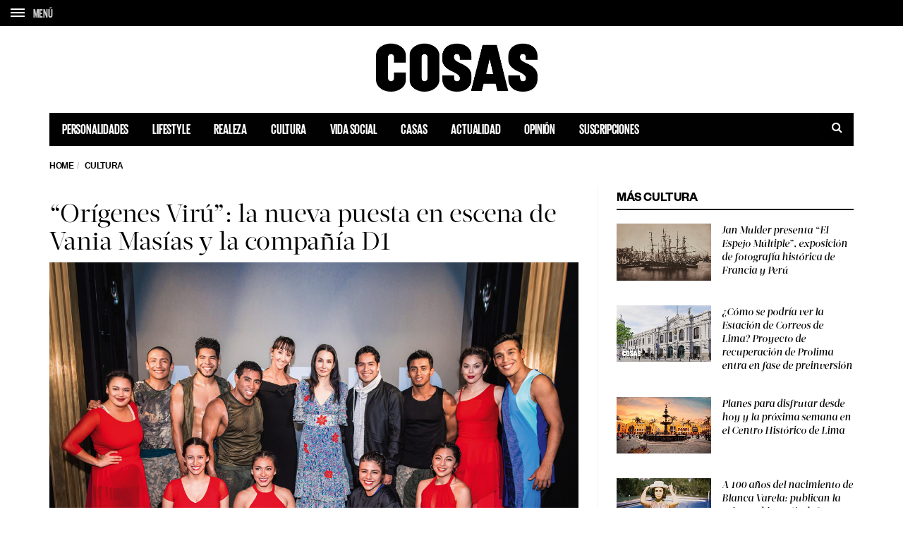

--- FILE ---
content_type: text/html; charset=UTF-8
request_url: https://cosas.pe/cultura/95605/vania-masias-origenes-viru/
body_size: 20423
content:
<!DOCTYPE html>
<!--[if lt IE 7 ]><html class="ie ie6" lang="es"> <![endif]-->
<!--[if IE 7 ]><html class="ie ie7" lang="es"> <![endif]-->
<!--[if IE 8 ]><html class="ie ie8" lang="es"> <![endif]-->
<!--[if (gte IE 9)|!(IE)]><!--><html lang="es">
<head>

	<meta charset="UTF-8">
	<meta name="viewport" content="user-scalable=yes, width=device-width, initial-scale=1.0, maximum-scale=1">

	<!--[if IE]><meta http-equiv="X-UA-Compatible" content="IE=edge" /><![endif]-->

	<link rel="pingback" href="https://cosas.pe/xmlrpc.php">

	
	<link rel="stylesheet" href="https://cosas.pe/wp-content/themes/barcelona/plugins.css">
	<!-- <link rel="stylesheet" href="https://cosas.pe/wp-content/themes/barcelona/style.css"> -->
	<link rel="stylesheet" href="https://cosas.pe/wp-content/themes/barcelona-child/style-compress.css">

	<!-- <script src="https://cdnjs.cloudflare.com/ajax/libs/jquery/2.2.0/jquery.min.js"></script> -->
	<meta name='robots' content='index, follow, max-image-preview:large, max-snippet:-1, max-video-preview:-1' />

	<!-- This site is optimized with the Yoast SEO plugin v20.0 - https://yoast.com/wordpress/plugins/seo/ -->
	<title>“Orígenes Virú”: la nueva puesta en escena de Vania Masías y la compañía D1</title>
	<meta name="description" content="Este domingo, Vania Masías y la compañía de danza D1 presentan en la obra profondos &quot;Orígenes Virú&quot; en el Gran Teatro Nacional." />
	<link rel="canonical" href="https://cosas.pe/cultura/95605/vania-masias-origenes-viru/" />
	<meta property="og:locale" content="es_ES" />
	<meta property="og:type" content="article" />
	<meta property="og:title" content="“Orígenes Virú”: la nueva puesta en escena de Vania Masías y la compañía D1" />
	<meta property="og:description" content="Este domingo, Vania Masías y la compañía de danza D1 presentan en la obra profondos &quot;Orígenes Virú&quot; en el Gran Teatro Nacional." />
	<meta property="og:url" content="https://cosas.pe/cultura/95605/vania-masias-origenes-viru/" />
	<meta property="og:site_name" content="COSAS.PE" />
	<meta property="article:publisher" content="https://www.facebook.com/cosas.pe" />
	<meta property="article:published_time" content="2017-11-24T23:44:14+00:00" />
	<meta property="article:modified_time" content="2017-11-24T23:51:06+00:00" />
	<meta property="og:image" content="https://cosasbucket.s3.amazonaws.com/wp-content/uploads/2017/11/24071916/CMD_1559-1.jpg" />
	<meta property="og:image:width" content="1200" />
	<meta property="og:image:height" content="894" />
	<meta property="og:image:type" content="image/jpeg" />
	<meta name="author" content="Isabel Miró Quesada" />
	<meta name="twitter:card" content="summary_large_image" />
	<meta name="twitter:creator" content="@cosasperu" />
	<meta name="twitter:site" content="@cosasperu" />
	<meta name="twitter:label1" content="Written by" />
	<meta name="twitter:data1" content="Isabel Miró Quesada" />
	<meta name="twitter:label2" content="Est. reading time" />
	<meta name="twitter:data2" content="3 minutos" />
	<script type="application/ld+json" class="yoast-schema-graph">{"@context":"https://schema.org","@graph":[{"@type":"Article","@id":"https://cosas.pe/cultura/95605/vania-masias-origenes-viru/#article","isPartOf":{"@id":"https://cosas.pe/cultura/95605/vania-masias-origenes-viru/"},"author":{"name":"Isabel Miró Quesada","@id":"https://cosas.pe/#/schema/person/7dd4e81d7aa0bc3e720e6ce2256d403d"},"headline":"“Orígenes Virú”: la nueva puesta en escena de Vania Masías y la compañía D1","datePublished":"2017-11-24T23:44:14+00:00","dateModified":"2017-11-24T23:51:06+00:00","mainEntityOfPage":{"@id":"https://cosas.pe/cultura/95605/vania-masias-origenes-viru/"},"wordCount":574,"publisher":{"@id":"https://cosas.pe/#organization"},"image":{"@id":"https://cosas.pe/cultura/95605/vania-masias-origenes-viru/#primaryimage"},"thumbnailUrl":"https://cosasbucket.s3.amazonaws.com/wp-content/uploads/2017/11/24071916/CMD_1559-1.jpg","keywords":["baile","cultura","D1","danza","Gran teatro nacional","Vania Masías"],"articleSection":["Cultura"],"inLanguage":"es"},{"@type":"WebPage","@id":"https://cosas.pe/cultura/95605/vania-masias-origenes-viru/","url":"https://cosas.pe/cultura/95605/vania-masias-origenes-viru/","name":"“Orígenes Virú”: la nueva puesta en escena de Vania Masías y la compañía D1","isPartOf":{"@id":"https://cosas.pe/#website"},"primaryImageOfPage":{"@id":"https://cosas.pe/cultura/95605/vania-masias-origenes-viru/#primaryimage"},"image":{"@id":"https://cosas.pe/cultura/95605/vania-masias-origenes-viru/#primaryimage"},"thumbnailUrl":"https://cosasbucket.s3.amazonaws.com/wp-content/uploads/2017/11/24071916/CMD_1559-1.jpg","datePublished":"2017-11-24T23:44:14+00:00","dateModified":"2017-11-24T23:51:06+00:00","description":"Este domingo, Vania Masías y la compañía de danza D1 presentan en la obra profondos \"Orígenes Virú\" en el Gran Teatro Nacional.","inLanguage":"es","potentialAction":[{"@type":"ReadAction","target":["https://cosas.pe/cultura/95605/vania-masias-origenes-viru/"]}]},{"@type":"ImageObject","inLanguage":"es","@id":"https://cosas.pe/cultura/95605/vania-masias-origenes-viru/#primaryimage","url":"https://cosasbucket.s3.amazonaws.com/wp-content/uploads/2017/11/24071916/CMD_1559-1.jpg","contentUrl":"https://cosasbucket.s3.amazonaws.com/wp-content/uploads/2017/11/24071916/CMD_1559-1.jpg","width":1200,"height":894,"caption":"LONDON, ENGLAND - NOVEMBER 06: Peruvian dance company D1 event during the Vania Masias Exclusive dinner at The Arts Club Mayfair on November 6, 2017 in London, England. (Photo by Ian Gavan)"},{"@type":"WebSite","@id":"https://cosas.pe/#website","url":"https://cosas.pe/","name":"COSAS.PE","description":"","publisher":{"@id":"https://cosas.pe/#organization"},"potentialAction":[{"@type":"SearchAction","target":{"@type":"EntryPoint","urlTemplate":"https://cosas.pe/?s={search_term_string}"},"query-input":"required name=search_term_string"}],"inLanguage":"es"},{"@type":"Organization","@id":"https://cosas.pe/#organization","name":"COSAS.PE","url":"https://cosas.pe/","logo":{"@type":"ImageObject","inLanguage":"es","@id":"https://cosas.pe/#/schema/logo/image/","url":"https://cosasbucket.s3.amazonaws.com/wp-content/uploads/2015/12/15174819/cosas.png","contentUrl":"https://cosasbucket.s3.amazonaws.com/wp-content/uploads/2015/12/15174819/cosas.png","width":883,"height":270,"caption":"COSAS.PE"},"image":{"@id":"https://cosas.pe/#/schema/logo/image/"},"sameAs":["https://www.facebook.com/cosas.pe","https://twitter.com/cosasperu"]},{"@type":"Person","@id":"https://cosas.pe/#/schema/person/7dd4e81d7aa0bc3e720e6ce2256d403d","name":"Isabel Miró Quesada","image":{"@type":"ImageObject","inLanguage":"es","@id":"https://cosas.pe/#/schema/person/image/","url":"https://secure.gravatar.com/avatar/d26161baa1890ac2ddeb96c3d10235cd?s=96&d=mm&r=g","contentUrl":"https://secure.gravatar.com/avatar/d26161baa1890ac2ddeb96c3d10235cd?s=96&d=mm&r=g","caption":"Isabel Miró Quesada"},"url":"https://cosas.pe/author/39_imiroquesada/"}]}</script>
	<!-- / Yoast SEO plugin. -->


<link rel='dns-prefetch' href='//ajax.googleapis.com' />
<link rel='dns-prefetch' href='//www.googletagmanager.com' />
<link rel='dns-prefetch' href='//fonts.googleapis.com' />
<link rel='dns-prefetch' href='//maxcdn.bootstrapcdn.com' />
<link rel='dns-prefetch' href='//s.w.org' />
<link rel="alternate" type="application/rss+xml" title="COSAS.PE &raquo; Feed" href="https://cosas.pe/feed/" />
<link rel="alternate" type="application/rss+xml" title="COSAS.PE &raquo; Feed de los comentarios" href="https://cosas.pe/comments/feed/" />
<script type="text/javascript">
window._wpemojiSettings = {"baseUrl":"https:\/\/s.w.org\/images\/core\/emoji\/14.0.0\/72x72\/","ext":".png","svgUrl":"https:\/\/s.w.org\/images\/core\/emoji\/14.0.0\/svg\/","svgExt":".svg","source":{"concatemoji":"https:\/\/cosas.pe\/wp-includes\/js\/wp-emoji-release.min.js?ver=6.0.11"}};
/*! This file is auto-generated */
!function(e,a,t){var n,r,o,i=a.createElement("canvas"),p=i.getContext&&i.getContext("2d");function s(e,t){var a=String.fromCharCode,e=(p.clearRect(0,0,i.width,i.height),p.fillText(a.apply(this,e),0,0),i.toDataURL());return p.clearRect(0,0,i.width,i.height),p.fillText(a.apply(this,t),0,0),e===i.toDataURL()}function c(e){var t=a.createElement("script");t.src=e,t.defer=t.type="text/javascript",a.getElementsByTagName("head")[0].appendChild(t)}for(o=Array("flag","emoji"),t.supports={everything:!0,everythingExceptFlag:!0},r=0;r<o.length;r++)t.supports[o[r]]=function(e){if(!p||!p.fillText)return!1;switch(p.textBaseline="top",p.font="600 32px Arial",e){case"flag":return s([127987,65039,8205,9895,65039],[127987,65039,8203,9895,65039])?!1:!s([55356,56826,55356,56819],[55356,56826,8203,55356,56819])&&!s([55356,57332,56128,56423,56128,56418,56128,56421,56128,56430,56128,56423,56128,56447],[55356,57332,8203,56128,56423,8203,56128,56418,8203,56128,56421,8203,56128,56430,8203,56128,56423,8203,56128,56447]);case"emoji":return!s([129777,127995,8205,129778,127999],[129777,127995,8203,129778,127999])}return!1}(o[r]),t.supports.everything=t.supports.everything&&t.supports[o[r]],"flag"!==o[r]&&(t.supports.everythingExceptFlag=t.supports.everythingExceptFlag&&t.supports[o[r]]);t.supports.everythingExceptFlag=t.supports.everythingExceptFlag&&!t.supports.flag,t.DOMReady=!1,t.readyCallback=function(){t.DOMReady=!0},t.supports.everything||(n=function(){t.readyCallback()},a.addEventListener?(a.addEventListener("DOMContentLoaded",n,!1),e.addEventListener("load",n,!1)):(e.attachEvent("onload",n),a.attachEvent("onreadystatechange",function(){"complete"===a.readyState&&t.readyCallback()})),(e=t.source||{}).concatemoji?c(e.concatemoji):e.wpemoji&&e.twemoji&&(c(e.twemoji),c(e.wpemoji)))}(window,document,window._wpemojiSettings);
</script>
<style type="text/css">
img.wp-smiley,
img.emoji {
	display: inline !important;
	border: none !important;
	box-shadow: none !important;
	height: 1em !important;
	width: 1em !important;
	margin: 0 0.07em !important;
	vertical-align: -0.1em !important;
	background: none !important;
	padding: 0 !important;
}
</style>
	<link rel='stylesheet' id='wp-block-library-css'  href='https://cosas.pe/wp-includes/css/dist/block-library/style.min.css?ver=6.0.11' type='text/css' media='all' />
<style id='global-styles-inline-css' type='text/css'>
body{--wp--preset--color--black: #000000;--wp--preset--color--cyan-bluish-gray: #abb8c3;--wp--preset--color--white: #ffffff;--wp--preset--color--pale-pink: #f78da7;--wp--preset--color--vivid-red: #cf2e2e;--wp--preset--color--luminous-vivid-orange: #ff6900;--wp--preset--color--luminous-vivid-amber: #fcb900;--wp--preset--color--light-green-cyan: #7bdcb5;--wp--preset--color--vivid-green-cyan: #00d084;--wp--preset--color--pale-cyan-blue: #8ed1fc;--wp--preset--color--vivid-cyan-blue: #0693e3;--wp--preset--color--vivid-purple: #9b51e0;--wp--preset--gradient--vivid-cyan-blue-to-vivid-purple: linear-gradient(135deg,rgba(6,147,227,1) 0%,rgb(155,81,224) 100%);--wp--preset--gradient--light-green-cyan-to-vivid-green-cyan: linear-gradient(135deg,rgb(122,220,180) 0%,rgb(0,208,130) 100%);--wp--preset--gradient--luminous-vivid-amber-to-luminous-vivid-orange: linear-gradient(135deg,rgba(252,185,0,1) 0%,rgba(255,105,0,1) 100%);--wp--preset--gradient--luminous-vivid-orange-to-vivid-red: linear-gradient(135deg,rgba(255,105,0,1) 0%,rgb(207,46,46) 100%);--wp--preset--gradient--very-light-gray-to-cyan-bluish-gray: linear-gradient(135deg,rgb(238,238,238) 0%,rgb(169,184,195) 100%);--wp--preset--gradient--cool-to-warm-spectrum: linear-gradient(135deg,rgb(74,234,220) 0%,rgb(151,120,209) 20%,rgb(207,42,186) 40%,rgb(238,44,130) 60%,rgb(251,105,98) 80%,rgb(254,248,76) 100%);--wp--preset--gradient--blush-light-purple: linear-gradient(135deg,rgb(255,206,236) 0%,rgb(152,150,240) 100%);--wp--preset--gradient--blush-bordeaux: linear-gradient(135deg,rgb(254,205,165) 0%,rgb(254,45,45) 50%,rgb(107,0,62) 100%);--wp--preset--gradient--luminous-dusk: linear-gradient(135deg,rgb(255,203,112) 0%,rgb(199,81,192) 50%,rgb(65,88,208) 100%);--wp--preset--gradient--pale-ocean: linear-gradient(135deg,rgb(255,245,203) 0%,rgb(182,227,212) 50%,rgb(51,167,181) 100%);--wp--preset--gradient--electric-grass: linear-gradient(135deg,rgb(202,248,128) 0%,rgb(113,206,126) 100%);--wp--preset--gradient--midnight: linear-gradient(135deg,rgb(2,3,129) 0%,rgb(40,116,252) 100%);--wp--preset--duotone--dark-grayscale: url('#wp-duotone-dark-grayscale');--wp--preset--duotone--grayscale: url('#wp-duotone-grayscale');--wp--preset--duotone--purple-yellow: url('#wp-duotone-purple-yellow');--wp--preset--duotone--blue-red: url('#wp-duotone-blue-red');--wp--preset--duotone--midnight: url('#wp-duotone-midnight');--wp--preset--duotone--magenta-yellow: url('#wp-duotone-magenta-yellow');--wp--preset--duotone--purple-green: url('#wp-duotone-purple-green');--wp--preset--duotone--blue-orange: url('#wp-duotone-blue-orange');--wp--preset--font-size--small: 13px;--wp--preset--font-size--medium: 20px;--wp--preset--font-size--large: 36px;--wp--preset--font-size--x-large: 42px;}.has-black-color{color: var(--wp--preset--color--black) !important;}.has-cyan-bluish-gray-color{color: var(--wp--preset--color--cyan-bluish-gray) !important;}.has-white-color{color: var(--wp--preset--color--white) !important;}.has-pale-pink-color{color: var(--wp--preset--color--pale-pink) !important;}.has-vivid-red-color{color: var(--wp--preset--color--vivid-red) !important;}.has-luminous-vivid-orange-color{color: var(--wp--preset--color--luminous-vivid-orange) !important;}.has-luminous-vivid-amber-color{color: var(--wp--preset--color--luminous-vivid-amber) !important;}.has-light-green-cyan-color{color: var(--wp--preset--color--light-green-cyan) !important;}.has-vivid-green-cyan-color{color: var(--wp--preset--color--vivid-green-cyan) !important;}.has-pale-cyan-blue-color{color: var(--wp--preset--color--pale-cyan-blue) !important;}.has-vivid-cyan-blue-color{color: var(--wp--preset--color--vivid-cyan-blue) !important;}.has-vivid-purple-color{color: var(--wp--preset--color--vivid-purple) !important;}.has-black-background-color{background-color: var(--wp--preset--color--black) !important;}.has-cyan-bluish-gray-background-color{background-color: var(--wp--preset--color--cyan-bluish-gray) !important;}.has-white-background-color{background-color: var(--wp--preset--color--white) !important;}.has-pale-pink-background-color{background-color: var(--wp--preset--color--pale-pink) !important;}.has-vivid-red-background-color{background-color: var(--wp--preset--color--vivid-red) !important;}.has-luminous-vivid-orange-background-color{background-color: var(--wp--preset--color--luminous-vivid-orange) !important;}.has-luminous-vivid-amber-background-color{background-color: var(--wp--preset--color--luminous-vivid-amber) !important;}.has-light-green-cyan-background-color{background-color: var(--wp--preset--color--light-green-cyan) !important;}.has-vivid-green-cyan-background-color{background-color: var(--wp--preset--color--vivid-green-cyan) !important;}.has-pale-cyan-blue-background-color{background-color: var(--wp--preset--color--pale-cyan-blue) !important;}.has-vivid-cyan-blue-background-color{background-color: var(--wp--preset--color--vivid-cyan-blue) !important;}.has-vivid-purple-background-color{background-color: var(--wp--preset--color--vivid-purple) !important;}.has-black-border-color{border-color: var(--wp--preset--color--black) !important;}.has-cyan-bluish-gray-border-color{border-color: var(--wp--preset--color--cyan-bluish-gray) !important;}.has-white-border-color{border-color: var(--wp--preset--color--white) !important;}.has-pale-pink-border-color{border-color: var(--wp--preset--color--pale-pink) !important;}.has-vivid-red-border-color{border-color: var(--wp--preset--color--vivid-red) !important;}.has-luminous-vivid-orange-border-color{border-color: var(--wp--preset--color--luminous-vivid-orange) !important;}.has-luminous-vivid-amber-border-color{border-color: var(--wp--preset--color--luminous-vivid-amber) !important;}.has-light-green-cyan-border-color{border-color: var(--wp--preset--color--light-green-cyan) !important;}.has-vivid-green-cyan-border-color{border-color: var(--wp--preset--color--vivid-green-cyan) !important;}.has-pale-cyan-blue-border-color{border-color: var(--wp--preset--color--pale-cyan-blue) !important;}.has-vivid-cyan-blue-border-color{border-color: var(--wp--preset--color--vivid-cyan-blue) !important;}.has-vivid-purple-border-color{border-color: var(--wp--preset--color--vivid-purple) !important;}.has-vivid-cyan-blue-to-vivid-purple-gradient-background{background: var(--wp--preset--gradient--vivid-cyan-blue-to-vivid-purple) !important;}.has-light-green-cyan-to-vivid-green-cyan-gradient-background{background: var(--wp--preset--gradient--light-green-cyan-to-vivid-green-cyan) !important;}.has-luminous-vivid-amber-to-luminous-vivid-orange-gradient-background{background: var(--wp--preset--gradient--luminous-vivid-amber-to-luminous-vivid-orange) !important;}.has-luminous-vivid-orange-to-vivid-red-gradient-background{background: var(--wp--preset--gradient--luminous-vivid-orange-to-vivid-red) !important;}.has-very-light-gray-to-cyan-bluish-gray-gradient-background{background: var(--wp--preset--gradient--very-light-gray-to-cyan-bluish-gray) !important;}.has-cool-to-warm-spectrum-gradient-background{background: var(--wp--preset--gradient--cool-to-warm-spectrum) !important;}.has-blush-light-purple-gradient-background{background: var(--wp--preset--gradient--blush-light-purple) !important;}.has-blush-bordeaux-gradient-background{background: var(--wp--preset--gradient--blush-bordeaux) !important;}.has-luminous-dusk-gradient-background{background: var(--wp--preset--gradient--luminous-dusk) !important;}.has-pale-ocean-gradient-background{background: var(--wp--preset--gradient--pale-ocean) !important;}.has-electric-grass-gradient-background{background: var(--wp--preset--gradient--electric-grass) !important;}.has-midnight-gradient-background{background: var(--wp--preset--gradient--midnight) !important;}.has-small-font-size{font-size: var(--wp--preset--font-size--small) !important;}.has-medium-font-size{font-size: var(--wp--preset--font-size--medium) !important;}.has-large-font-size{font-size: var(--wp--preset--font-size--large) !important;}.has-x-large-font-size{font-size: var(--wp--preset--font-size--x-large) !important;}
</style>
<link rel='stylesheet' id='contact-form-7-css'  href='https://cosas.pe/wp-content/plugins/contact-form-7/includes/css/styles.css?ver=5.7.7' type='text/css' media='all' />
<link rel='stylesheet' id='jquery-ui-theme-css'  href='https://ajax.googleapis.com/ajax/libs/jqueryui/1.11.4/themes/smoothness/jquery-ui.min.css?ver=1.11.4' type='text/css' media='all' />
<link rel='stylesheet' id='jquery-ui-timepicker-css'  href='https://cosas.pe/wp-content/plugins/contact-form-7-datepicker/js/jquery-ui-timepicker/jquery-ui-timepicker-addon.min.css?ver=6.0.11' type='text/css' media='all' />
<link rel='stylesheet' id='ssb-front-css-css'  href='https://cosas.pe/wp-content/plugins/simple-social-buttons/assets/css/front.css?ver=4.1.1' type='text/css' media='all' />
<link rel='stylesheet' id='animate-css'  href='https://cosas.pe/wp-content/plugins/wp-quiz/assets/frontend/css/animate.css?ver=3.6.0' type='text/css' media='all' />
<link rel='stylesheet' id='wp-quiz-css'  href='https://cosas.pe/wp-content/plugins/wp-quiz/assets/frontend/css/wp-quiz.css?ver=2.0.10' type='text/css' media='all' />
<link rel='stylesheet' id='barcelona-font-css'  href='https://fonts.googleapis.com/css2?family=Open+Sans%3Aital%2Cwght%400%2C400%3B0%2C700%3B1%2C400&#038;display=swap&#038;ver=6.0.11' type='text/css' media='all' />
<link rel='stylesheet' id='font-awesome-css'  href='https://maxcdn.bootstrapcdn.com/font-awesome/4.7.0/css/font-awesome.min.css?ver=4.7.0' type='text/css' media='all' />
<script type='text/javascript' src='https://cosas.pe/wp-content/plugins/simple-social-buttons/assets/js/frontend-blocks.js?ver=4.1.1' id='ssb-blocks-front-js-js'></script>
<script type='text/javascript' src='https://cosas.pe/wp-includes/js/jquery/jquery.min.js?ver=3.6.0' id='jquery-core-js'></script>
<script type='text/javascript' src='https://cosas.pe/wp-includes/js/jquery/jquery-migrate.min.js?ver=3.3.2' id='jquery-migrate-js'></script>
<script type='text/javascript' id='ssb-front-js-js-extra'>
/* <![CDATA[ */
var SSB = {"ajax_url":"https:\/\/cosas.pe\/wp-admin\/admin-ajax.php","fb_share_nonce":"8acac5d971"};
/* ]]> */
</script>
<script type='text/javascript' src='https://cosas.pe/wp-content/plugins/simple-social-buttons/assets/js/front.js?ver=4.1.1' id='ssb-front-js-js'></script>

<!-- Google Analytics snippet added by Site Kit -->
<script type='text/javascript' src='https://www.googletagmanager.com/gtag/js?id=GT-5MGV477' id='google_gtagjs-js' async></script>
<script type='text/javascript' id='google_gtagjs-js-after'>
window.dataLayer = window.dataLayer || [];function gtag(){dataLayer.push(arguments);}
gtag('set', 'linker', {"domains":["cosas.pe"]} );
gtag("js", new Date());
gtag("set", "developer_id.dZTNiMT", true);
gtag("config", "GT-5MGV477");
</script>

<!-- End Google Analytics snippet added by Site Kit -->
<link rel="https://api.w.org/" href="https://cosas.pe/wp-json/" /><link rel="alternate" type="application/json" href="https://cosas.pe/wp-json/wp/v2/posts/95605" /><link rel="EditURI" type="application/rsd+xml" title="RSD" href="https://cosas.pe/xmlrpc.php?rsd" />
<link rel="wlwmanifest" type="application/wlwmanifest+xml" href="https://cosas.pe/wp-includes/wlwmanifest.xml" /> 
<meta name="generator" content="WordPress 6.0.11" />
<link rel='shortlink' href='https://cosas.pe/?p=95605' />
<link rel="alternate" type="application/json+oembed" href="https://cosas.pe/wp-json/oembed/1.0/embed?url=https%3A%2F%2Fcosas.pe%2Fcultura%2F95605%2Fvania-masias-origenes-viru%2F" />
<link rel="alternate" type="text/xml+oembed" href="https://cosas.pe/wp-json/oembed/1.0/embed?url=https%3A%2F%2Fcosas.pe%2Fcultura%2F95605%2Fvania-masias-origenes-viru%2F&#038;format=xml" />
<meta name="generator" content="Site Kit by Google 1.106.0" /> <style media="screen">

		.simplesocialbuttons.simplesocialbuttons_inline .ssb-fb-like {
	  margin: ;
	}
		 /*inline margin*/
	
	
	
	
	
		.simplesocialbuttons.simplesocialbuttons_inline.simplesocial-round-icon button{
	  margin: ;
	}

	
			 /*margin-digbar*/

	
	
	
	
	
	
	
</style>
<link rel="icon" href="https://s3.amazonaws.com/cosasbucket/wp-content/uploads/2015/12/23160428/favicon.png" />

<meta property="og:type" content="article" />
<meta property="og:title" content="“Orígenes Virú”: la nueva puesta en escena de Vania Masías y la compañía D1" />
<meta property="og:url" content="https://cosas.pe/cultura/95605/vania-masias-origenes-viru/" />
<meta property="og:description" content="Este domingo, Vania Masías y la compañía de danza D1 presentan en la obra profondos «Orígenes Virú» en el Gran Teatro Nacional." />
<meta property="article:published_time" content="2017-11-24T23:44:14+00:00" />
<meta property="article:modified_time" content="2017-11-24T23:51:06+00:00" />
<meta property="og:site_name" content="COSAS.PE" />
<meta property="og:image" content="https://cosasbucket.s3.amazonaws.com/wp-content/uploads/2017/11/24071916/CMD_1559-1-1152x759.jpg" />
<meta property="og:image:width" content="1152" />
<meta property="og:image:height" content="759" />
<meta property="og:locale" content="es_PE" />
<meta property="fb:app_id" content="559503277538182" /><style type="text/css">
body { font-family: Montserrat, sans-serif; }
h1,h2,h3,h4,h5,h6 { font-family: Montserrat, sans-serif; }
</style>
<style type="text/css">
.posts-box-3 .post-summary .post-image{
    min-height: 237px;    
}

::-moz-selection { background-color: #f2132d; }
::selection { background-color: #f2132d; }
</style>
<meta name="google-site-verification" content="0qtbJcI-iitl3Vk6MfP7sUSmkrSBCbuAHhWRtV7Dxgk"><link rel="icon" href="https://cosasbucket.s3.amazonaws.com/wp-content/uploads/2015/12/04152702/cropped-favicon-32x32.png" sizes="32x32" />
<link rel="icon" href="https://cosasbucket.s3.amazonaws.com/wp-content/uploads/2015/12/04152702/cropped-favicon-192x192.png" sizes="192x192" />
<link rel="apple-touch-icon" href="https://cosasbucket.s3.amazonaws.com/wp-content/uploads/2015/12/04152702/cropped-favicon-180x180.png" />
<meta name="msapplication-TileImage" content="https://cosasbucket.s3.amazonaws.com/wp-content/uploads/2015/12/04152702/cropped-favicon-270x270.png" />
		<style type="text/css" id="wp-custom-css">
			.post-content .wp-caption {

    border: 10px solid #ffffff;
    background: #ffffff;
}		</style>
			
	<!-- Etiqueta de Google (gtag.js) --> 
    <script async src="https://www.googletagmanager.com/gtag/js?id=G-7CX5HFHCP1"></script>    
    <script>
        window.dataLayer = window.dataLayer || [];
        function gtag(){dataLayer.push(arguments);}
        gtag('js', new Date());
        gtag('config', 'G-7CX5HFHCP1');
    </script>
	
	<style>
					.transparent-black{
				position:absolute;
				top: 0;
				left: 0;
				width:100%;
				height:100%;
			}
			.transparent-black{
				z-index:3;
				background: rgba( 0,0,0, 0.6)
			}
			.vm-middle{
				position:relative;
				z-index:99;
			}

			.featured-posts .owl-carousel {
				display: block;
				/*max-height: 800px;*/
				overflow: hidden;
			}

			.featured-posts .owl-carousel .owl-item img {
				position: relative;
				z-index: 555;
			}

			.sidebar-right .owl-carousel {
				display:block;
				overflow: hidden;
			}

		
	</style>

	<!-- Global site tag (gtag.js) - Google Analytics -->
	<!-- <script async src="https://www.googletagmanager.com/gtag/js?id=UA-52135502-5"></script>
	<script>
	window.dataLayer = window.dataLayer || [];
	function gtag(){dataLayer.push(arguments);}
	gtag('js', new Date());

	gtag('config', 'UA-52135502-5');
	</script> -->

			
		<!-- Add this script after you make your dataLayer = []; call -->
		<!-- AND after your GTM code snippet -->
		<!-- This needs to go inside the header.php in order for it work globally across your site -->
		<script type="text/javascript">
			// URL toolbox - helps grabbing elements in the URL
			var _d = document;
			var _dl = _d.location;
			var _dlp = _dl.pathname;
			var _dls = _dl.search;
			var _dr = _d.referrer;

			// Initialize your data layer and start pushing variables from custom WordPress PHP data layer
			dataLayer.push({

				

								"GTM_WP_pagename": "“Orígenes Virú”: la nueva puesta en escena de Vania Masías y la compañía D1",
				"GTM_WP_authorname": "Isabel Miró Quesada",
				"GTM_WP_post_type": "post",
				"GTM_WP_Category": "Cultura",
				

								"GTM_WP_date": "noviembre 24, 2017",


				
			});

		</script>
		<script type='text/javascript'>
			var wp_cat_js = '';wp_cat_js = 'Cultura';					console.log('Categoria '+wp_cat_js);
			var wp_home_js = '';		</script>
		<script async src="https://pagead2.googlesyndication.com/pagead/js/adsbygoogle.js"></script>
		<script>
			(adsbygoogle = window.adsbygoogle || []).push({
				google_ad_client: "ca-pub-7032980048917041",
				enable_page_level_ads: true
			});
		</script>

		<script async src="https://securepubads.g.doubleclick.net/tag/js/gpt.js"></script>
		<script>
			window.googletag = window.googletag || {cmd: []};
			googletag.cmd.push(function() {

				googletag.defineSlot('/120940424/popup_cosas_home_300x250', [300, 250], 'div-gpt-ad-1579744882791-0').addService(googletag.pubads());

				// TODAS LAS DEMAS PAGINAS
				googletag.defineSlot('/120940424/home/top', [[728, 90], 'fluid', [320, 100], [970, 90]], 'div-gpt-ad-1696448204237-0').addService(googletag.pubads());

				//Desktop
								//if (!md.phone() && !md.tablet()) {					
					googletag.defineSlot('/120940424/superior_desktop_custom', [728, 90], 'div-gpt-ad-1524780162401-0').addService(googletag.pubads()).setCollapseEmptyDiv(true);
					googletag.defineSlot('/120940424/desktop_superior_wp', [728, 90], 'div-gpt-ad-1467001568438-0').addService(googletag.pubads()).setCollapseEmptyDiv(true);
					googletag.defineSlot('/120940424/desktop_superior_wp_t', [728, 90], 'div-gpt-ad-1586196462951-0').addService(googletag.pubads()).setCollapseEmptyDiv(true);
					googletag.defineSlot('/120940424/Entrelinea_desktop_wp_0', [728, 90], 'div-gpt-ad-1585082029483-0').addService(googletag.pubads()).setCollapseEmptyDiv(true);
					googletag.defineSlot('/120940424/Entrelinea_desktop_wp_1', [728, 90], 'div-gpt-ad-1585092343104-0').addService(googletag.pubads()).setCollapseEmptyDiv(true);
					googletag.defineSlot('/120940424/Entrelinea_desktop_wp_2', [728, 90], 'div-gpt-ad-1585092397085-0').addService(googletag.pubads()).setCollapseEmptyDiv(true);
					googletag.defineSlot('/120940424/Entrelinea_desktop_wp_3', [728, 90], 'div-gpt-ad-1585092599399-0').addService(googletag.pubads()).setCollapseEmptyDiv(true);
					googletag.defineSlot('/120940424/Entrelinea_desktop_wp_4', [728, 90], 'div-gpt-ad-1585092634881-0').addService(googletag.pubads()).setCollapseEmptyDiv(true);
				//}
								//Tablet
				
				
				//Smartphone
								// banner 2023
				googletag.defineSlot('/120940424/home/interscroller1', [[300, 250], [320, 480], 'fluid', [300, 600]], 'div-gpt-ad-1695420488874-0').addService(googletag.pubads());
				googletag.defineSlot('/120940424/home/interscroller2', [[300, 600], [320, 480], 'fluid', [300, 250]], 'div-gpt-ad-1695420680062-0').addService(googletag.pubads());
				googletag.defineSlot('/120940424/home/interscroller3', [[300, 250], [320, 480], [300, 600], 'fluid'], 'div-gpt-ad-1695420763672-0').addService(googletag.pubads());
				googletag.defineSlot('/120940424/home/interscroller4', [[300, 600], [320, 480], 'fluid', [300, 250]], 'div-gpt-ad-1695699218832-0').addService(googletag.pubads());

				//Tags universales
				googletag.defineSlot('/120940424/box_wp', [300, 250], 'div-gpt-ad-1467001568438-1').addService(googletag.pubads()).setCollapseEmptyDiv(true);
				googletag.defineSlot('/120940424/box_b_wp', [300, 250], 'div-gpt-ad-1479763427762-0').addService(googletag.pubads()).setCollapseEmptyDiv(true);
				googletag.defineSlot('/120940424/rascacielos_wp', [300, 600], 'div-gpt-ad-1467001568438-2').addService(googletag.pubads()).setCollapseEmptyDiv(true);				
				googletag.defineSlot('/120940424/autopublicidad_wp_0', [[300, 450], [300, 600]], 'div-gpt-ad-1473353685396-0').addService(googletag.pubads()).setCollapseEmptyDiv(true);
				googletag.defineSlot('/120940424/autopublicidad_wp_1', [[300, 450], [300, 600]], 'div-gpt-ad-1473353685396-1').addService(googletag.pubads()).setCollapseEmptyDiv(true);
				googletag.defineSlot('/120940424/autopublicidad_wp_2', [[300, 450], [300, 600]], 'div-gpt-ad-1473353685396-2').addService(googletag.pubads()).setCollapseEmptyDiv(true);
				
				googletag.defineSlot('/120940424/rascacielos_wp_e', [300, 600], 'div-gpt-ad-1692806270483-0').addService(googletag.pubads());
				googletag.defineSlot('/120940424/rascacielos_wp_d', [300, 600], 'div-gpt-ad-1692107807677-0').addService(googletag.pubads());
				googletag.defineSlot('/120940424/rascacielos_wp_f', [300, 600], 'div-gpt-ad-1692806792595-0').addService(googletag.pubads());
				googletag.defineSlot('/120940424/rascacielos_wp_g', [300, 600], 'div-gpt-ad-1692807205766-0').addService(googletag.pubads());

				//Rascacielos
				googletag.defineSlot('/120940424/home/rascacielo1', ['fluid', [300, 600]], 'div-gpt-ad-1697214810340-0').addService(googletag.pubads());
				googletag.defineSlot('/120940424/home/rascacielo2', ['fluid', [300, 600]], 'div-gpt-ad-1697215186372-0').addService(googletag.pubads());
				googletag.defineSlot('/120940424/home/rascacielo3', ['fluid', [300, 600]], 'div-gpt-ad-1694822493503-0').addService(googletag.pubads());
				googletag.defineSlot('/120940424/home/rascacielo4', ['fluid', [300, 600]], 'div-gpt-ad-1695083487915-0').addService(googletag.pubads());

				// Casas
								
				googletag.pubads().enableSingleRequest();
				googletag.enableServices();
			});
		</script>

		<script>
		window.googletag = window.googletag || {cmd: []};
		googletag.cmd.push(function() {
			googletag.pubads().addEventListener('slotRenderEnded', function(event) {
			var div = document.getElementById(event.slot.getSlotElementId());
			if (div) {
				if (event.isEmpty) {
				// No hay anuncio → ocultar completamente
				div.style.display = 'none';
				} else {
				// Hay anuncio → aplicar el tamaño esperado (300x600 u otro)
				// Puedes usar event.size si quieres ser dinámico, o fijarlo
				div.style.minWidth = '300px';
				div.style.minHeight = '600px';
				}
			}
			});
		});
		</script>

		
</head>
<body class="post-template-default single single-post postid-95605 single-format-standard barcelona-fimg-cl has-breadcrumb">
	
	


<script>
	(function(d) {
		var config = {
		kitId: 'knb7hxy',
		scriptTimeout: 3000,
		async: true
		},
		h=d.documentElement,t=setTimeout(function(){h.className=h.className.replace(/\bwf-loading\b/g,"")+" wf-inactive";},config.scriptTimeout),tk=d.createElement("script"),f=false,s=d.getElementsByTagName("script")[0],a;h.className+=" wf-loading";tk.src='https://use.typekit.net/'+config.kitId+'.js';tk.async=true;tk.onload=tk.onreadystatechange=function(){a=this.readyState;if(f||a&&a!="complete"&&a!="loaded")return;f=true;clearTimeout(t);try{Typekit.load(config)}catch(e){}};s.parentNode.insertBefore(tk,s)
	})(document);
</script>
<!-- Google Tag Manager (noscript) -->
<noscript><iframe src="https://www.googletagmanager.com/ns.html?id=GTM-T5LNZX"
height="0" width="0" style="display:none;visibility:hidden"></iframe></noscript>
<!-- End Google Tag Manager (noscript) -->

<!-- Menú superior -->
<header class="menu-secondary navbar-fixed-top repair-1">
	<div class="container-fluid">
		<div class="row d-flex a-i-center options-container">
			<div class="col-xs-4 col-sm-5 option-left">
				<div class="row left">
					<a href="#" class="icon-menu-container col-xs-3 col-lg-2" onclick="close_search();">
						<i>
							<span class="icon-menu"></span>
							<span class="icon-menu"></span>
							<span class="icon-menu"></span>
						</i>
						<p class="m-a d-sm-none">MENÚ</p>
						<p class="m-c hidden d-sm-none">CERRAR</p>
					</a>
					<!-- <a href="#" class="search col-xs-3 col-lg-2 d-sm-none" id="search">
						<i class="fa fa-search" aria-hidden="true"></i>
						<p>BUSCAR</p>
					</a>
					<a href="#" class="newsletter col-xs-3 col-lg-2 d-sm-none">
						<p>NEWSLETTER</p>
					</a> -->
				</div>
			</div>
			<!-- <div class="col-xs-4 col-sm-2 option-center">
				<h1 class="logo">COSAS</h1>
			</div>
			<div class="col-xs-4 col-sm-5 option-right d-sm-none">
				<ul>
					<li><a href="#">CATEGORÍA</a></li>
				</ul>
			</div> -->
		</div>
		<div class="row search-- d-flex a-i-center">
			<div class="col-xs-12 d-flex a-i-center">
				<i class="fa fa-search" aria-hidden="true"></i>
				<input type="search" placeholder="ESCRIBE AQUÍ TU BÚSQUEDA" id="s">
				<a href="#" class="close-search" onclick="close_search();"><i class="fa fa-times" aria-hidden="true"></i></a>
			</div>
		</div>
		<div class="row load-scroll">

		</div>
	</div>
</header>
<nav class="menu-items menu-d-e">
	<div class="container-fluid">
		<div class="row">
			<div class="col-xs-12 menu-items-container">
				<ul>
					<!--
					<a href="/wellness"><li>&nbsp;</li></a>
					<a href="/novias"><li>Novias</li></a>
					<a href="/cosas-art-2019"><li>COSAS Art 2019</li></a>
					<a href="/wellness"><li>Wellness</li></a>
					<a href="/personalidades"><li>Personalidades</li></a>
					<a href="/belleza"><li>Belleza</li></a>
					<a href="/celebrities"><li>Celebrities</li></a>
					<a href="/realeza"><li>Realeza</li></a>
					<a href="/moda"><li>Moda</li></a>
					<a href="/cultura"><li>Cultura</li></a>
					<a href="/el-arte-de-ser-peruano"><li>El arte de ser peruano</li></a>
					<a href="/de-fondo"><li>De Fondo</li></a>
					<a href="/spotlight"><li>Spotlight</li></a>
					<a href="/wishlist"><li>Wishlist</li></a>
					<a href="/escena-gourmet"><li>Escena gourmet</li></a>
					<a href="/escena-en-lima"><li>Escena en Lima</li></a>
					<a href="/vida-social"><li>Vida social</li></a>
					<a href="/casas"><li>CASAS</li></a>
					-->
					<!--<li><a href="#">COSAS TV</a></li> -->
					
					<a href=""><li>&nbsp;</li></a>
					<a href="/personalidades"><li>Personalidades</li></a>
					<a href="/lifestyle"><li>Lifestyle</li></a>
					<a href="/realeza"><li>Realeza</li></a>
					<a href="/cultura"><li>Cultura</li></a>
					<a href="/vida-social"><li>Vida social</li></a>
					<a href="/casas"><li>CASAS</li></a>
					<a href="/novias"><li>Novias</li></a>
					<a href="/moda"><li>Moda</li></a>
					<a href="/belleza"><li>Belleza</li></a>
					<a href="/cultura"><li>Cultura</li></a>
					<a href="/de-fondo"><li>De Fondo</li></a>
					
					
				</ul>
			</div>
		</div>
	</div>
</nav>

<!-- banner desktop top -->
				
<!-- banner mobile top -->

<nav class="navbar navbar-static-top navbar-dark mega-menu-dark header-style-b sticky-logo-inherit has-nav-menu">

	<div class="navbar-inner">

		<div class="container">

						<div class="navbar-top clearfix">

				<div class="navbar-top-left clearfix">
					<ul id="menu-top-bar-menu" class="navbar-top-menu"><li id="menu-item-715" class="gec menu-item menu-item-type-custom menu-item-object-custom menu-item-715"><a target="_blank" rel="noopener" href="http://grupoeditorialcosas.com">Grupo Editorial COSAS</a></li>
</ul>				</div>

				<div class="navbar-top-right">
					<ul class="social-icons"><li><a target="_blank" href="https://www.facebook.com/cosas.pe" title="Facebook"><span class="fa fa-facebook-official"></span></a></li><li><a target="_blank" href="https://www.youtube.com/cosasper" title="Youtube"><span class="fa fa-youtube"></span></a></li><li><a target="_blank" href="https://instagram.com/cosasperu/" title="Instagram"><span class="fa fa-instagram"></span></a></li></ul>				</div>

			</div><!-- .navbar-top -->
			
			<div class="navbar-header">

				<button type="button" class="navbar-toggle collapsed" data-toggle="collapse" data-target="#navbar" aria-expanded="false">
					<span class="sr-only">Menu</span>
					<span class="fa fa-navicon"></span>
				</button><!-- .navbar-toggle -->

								<button type="button" class="navbar-search btn-search">
					<span class="fa fa-search"></span>
				</button>
				
				
				<a href="https://cosas.pe/" class="navbar-logo">
					<span class="logo-location-header clearfix"><span class="logo-img logo-both logo-dark"><img src="https://cosasbucket.s3.amazonaws.com/wp-content/uploads/2015/12/24121843/logo_880.png" alt="COSAS.PE" width="228" height="70" data-at2x="https://s3.amazonaws.com/cosasbucket/wp-content/uploads/2015/12/24121841/logo_negro_1200.png" /></span><span class="logo-img logo-both logo-light"><img src="https://cosasbucket.s3.amazonaws.com/wp-content/uploads/2015/12/28191621/LOGO_COSAS_BLANCO_200X90.png" alt="COSAS.PE" width="228" height="70" data-at2x="https://cosasbucket.s3.amazonaws.com/wp-content/uploads/2015/12/24121847/logo_blanco_1200.png" /></span></span>				</a>

				
			</div><!-- .navbar-header -->

						<div id="navbar" class="navbar-collapse collapse">
			<ul id="menu-main-menu" class="navbar-nav nav"><li id="menu-item-103" class="menu-item menu-item-type-taxonomy menu-item-object-category menu-item-103"><a href="https://cosas.pe/personalidades/">PERSONALIDADES</a></li>
<li id="menu-item-939" class="menu-item menu-item-type-taxonomy menu-item-object-category menu-item-939"><a href="https://cosas.pe/lifestyle/">LIFESTYLE</a></li>
<li id="menu-item-128307" class="menu-item menu-item-type-taxonomy menu-item-object-category menu-item-128307"><a href="https://cosas.pe/realeza/">REALEZA</a></li>
<li id="menu-item-104" class="menu-item menu-item-type-taxonomy menu-item-object-category current-post-ancestor current-menu-parent current-post-parent menu-item-104"><a href="https://cosas.pe/cultura/">CULTURA</a></li>
<li id="menu-item-229392" class="menu-item menu-item-type-taxonomy menu-item-object-category menu-item-229392"><a href="https://cosas.pe/vida-social/">VIDA SOCIAL</a></li>
<li id="menu-item-229393" class="menu-item menu-item-type-taxonomy menu-item-object-category menu-item-229393"><a href="https://cosas.pe/casas/">CASAS</a></li>
<li id="menu-item-248486" class="menu-item menu-item-type-post_type menu-item-object-page menu-item-248486"><a href="https://cosas.pe/actualidad/">ACTUALIDAD</a></li>
<li id="menu-item-312406" class="menu-item menu-item-type-taxonomy menu-item-object-category menu-item-312406"><a href="https://cosas.pe/columna-de-opinion/">OPINIÓN</a></li>
<li id="menu-item-184473" class="menu-item menu-item-type-custom menu-item-object-custom menu-item-184473"><a href="https://cosas-suscripciones.cosas.pe/">SUSCRIPCIONES</a></li>
<li class="search"><button class="btn btn-search"><span class="fa fa-search"></span></button></li></ul>			</div><!-- .navbar-collapse -->
			
		</div><!-- .container -->

	</div><!-- .navbar-inner -->

</nav><!-- .navbar -->

<div id="page-wrapper">
<div class="breadcrumb-wrapper"><div class="container"><ol itemscope itemtype="http://schema.org/BreadcrumbList" class="breadcrumb"><li itemprop="itemListElement" itemscope itemtype="http://schema.org/ListItem"><a class="breadcrumb-link" itemprop="item" href="https://cosas.pe/"><span itemprop="name">Home</span></a><meta itemprop="position" content="1" /></li><li itemprop="itemListElement" itemscope itemtype="http://schema.org/ListItem"><a href="https://cosas.pe/cultura/" itemprop="item"><span itemprop="name">Cultura</span></a><meta itemprop="position" content="2" /></li></ol></div></div><div class="container single-container">

	<div class="row-primary sidebar-right clearfix has-sidebar">

		<main id="main" class="main">

			
				<article id="post-95605" class="post-95605 post type-post status-publish format-standard has-post-thumbnail hentry category-cultura tag-baile tag-cultura tag-d1 tag-danza tag-gran-teatro-nacional tag-vania-masias">

								<header class="post-image">

												<!-- <script>jQuery(document).ready(function($){ $('.fimg-inner').backstretch('https://cosasbucket.s3.amazonaws.com/wp-content/uploads/2017/11/24071916/CMD_1559-1.jpg', {fade: 600}); });</script> -->
				
				<div class="fimg-wrapper fimg-cl">

										
					<h1 class="post-title">“Orígenes Virú”: la nueva puesta en escena de Vania Masías y la compañía D1</h1>
					<div class="featured-image fc-post">						
						<div class="fimg-inner">
							<img style="width: 100%;" src="https://cosasbucket.s3.amazonaws.com/wp-content/uploads/2017/11/24071916/CMD_1559-1.jpg" alt="" />							
							<div class="vm-wrapper">
								<div class="vm-middle">
									<ul class="post-meta clearfix no-sep"><li class="post-date"><span class="fa fa-clock-o"></span>noviembre 24, 2017</li></ul>																	</div>
							</div>
						</div>
					</div>

				</div><!-- .fimg-wrapper -->

			</header>

		
										<section class="post-content">
					<div class="simplesocialbuttons simplesocial-round-icon simplesocialbuttons_inline simplesocialbuttons-align-centered post-95605 post  simplesocialbuttons-inline-no-animation">
<button class="simplesocial-fb-share"  rel="nofollow"  target="_blank"  data-href="https://www.facebook.com/sharer/sharer.php?u=https://cosas.pe/cultura/95605/vania-masias-origenes-viru/" onclick="javascript:window.open(this.dataset.href, '', 'menubar=no,toolbar=no,resizable=yes,scrollbars=yes,height=600,width=600');return false;"><span class="simplesocialtxt">Facebook </span> </button>
<button onclick="javascript:window.open(this.dataset.href, '_blank' );return false;" class="simplesocial-whatsapp-share"  rel="nofollow"  target="_blank"  data-href="https://web.whatsapp.com/send?text=https://cosas.pe/cultura/95605/vania-masias-origenes-viru/"><span class="simplesocialtxt">WhatsApp</span></button>
<button class="simplesocial-msng-share"  rel="nofollow"  target="_blank"  onclick="javascript:window.open( this.dataset.href, '_blank',  'menubar=no,toolbar=no,resizable=yes,scrollbars=yes,height=600,width=600' );return false;" data-href="http://www.facebook.com/dialog/send?app_id=891268654262273&redirect_uri=https%3A%2F%2Fcosas.pe%2Fcultura%2F95605%2Fvania-masias-origenes-viru%2F&link=https%3A%2F%2Fcosas.pe%2Fcultura%2F95605%2Fvania-masias-origenes-viru%2F&display=popup" ><span class="simplesocialtxt">Messenger</span></button> 
<button class="simplesocial-twt-share"  rel="nofollow"  target="_blank"  data-href="https://twitter.com/intent/tweet?text=%E2%80%9COr%C3%ADgenes+Vir%C3%BA%E2%80%9D%3A+la+nueva+puesta+en+escena+de+Vania+Mas%C3%ADas+y+la+compa%C3%B1%C3%ADa+D1&url=https://cosas.pe/cultura/95605/vania-masias-origenes-viru/" onclick="javascript:window.open(this.dataset.href, '', 'menubar=no,toolbar=no,resizable=yes,scrollbars=yes,height=600,width=600');return false;"><span class="simplesocialtxt">Twitter</span> </button>
</div>
<p>En Chorrillos, en una de las 16 escuelas que tiene <a href="https://www.facebook.com/D1AsociacionCultural/"><strong>D1</strong></a>, la compañía de danza que fundó <strong>Vania Masías</strong>, un grupo de 24 chicas y chicos ensaya una coreografía. Es el último de una serie de ensayos antes de presentar <strong><a href="https://www.facebook.com/events/501381203574136/"><em>Orígenes Virú</em></a>, una obra profondos que tendrá solo una función</strong> este <strong>26 de noviembre</strong> en el <strong>Gran Teatro Nacional</strong>. Sus cuerpos atléticos y mojados por el sudor se mueven al ritmo del break dance, festejo, jazz street, huaylas, house, y más estilos.</p>
<div id="fb-root"></div>
<p><script>(function(d, s, id) {  var js, fjs = d.getElementsByTagName(s)[0];  if (d.getElementById(id)) return;  js = d.createElement(s); js.id = id;  js.src = 'https://connect.facebook.net/en_US/sdk.js#xfbml=1&version=v3.1';  fjs.parentNode.insertBefore(js, fjs);}(document, 'script', 'facebook-jssdk'));</script></p>
<div class="fb-video" data-href="https://www.facebook.com/D1AsociacionCultural/videos/1497732933595552/" data-width="750">
<blockquote cite="https://www.facebook.com/D1AsociacionCultural/videos/1497732933595552/" class="fb-xfbml-parse-ignore"><p><a href="https://www.facebook.com/D1AsociacionCultural/videos/1497732933595552/"></a></p>
<p>Cada vez falta menos para #OrígenesVirú, espectáculo de danza, video y música en vivo. Ven este 26 al Gran Teatro Nacional con la participación especial de Vania Masias y Susana Baca &#8211; Página Oficial como Artista invitada Venta de entradas en Teleticket: https://goo.gl/Es45Ms#D1AsociaciónCultural #ElArteDeTransformar</p>
<p>Posted by <a href="https://www.facebook.com/D1AsociacionCultural/">D1 Asociación Cultural</a> on Monday, November 20, 2017</p></blockquote>
</div>
<p>“En D1 buscamos que bailen de todo. <strong>Queremos versatilidad con un toque peruano</strong>”, afirma Vania. Y agrega: “La identidad es muy importante para nosotros. Una vez que aceptas quien eres y lo acoges a través del arte y la historia, empiezas a quererte, a valorarte”.</p>
<p>Esa puede ser una descripción, pero no la única, de lo que propone <em>Orígenes Virú</em>. <strong>Es un viaje al pasado, a nuestras raíces, a través de la danza</strong>. Ese proceso de búsqueda en la cultura precolombina no es en vano. “Tenemos que ir al origen para entender el presente”, sostiene Vania.</p>
<blockquote class="instagram-media" data-instgrm-captioned data-instgrm-permalink="https://www.instagram.com/p/Bbv6m5Xhfu2/?utm_source=ig_embed" data-instgrm-version="9" style=" background:#FFF; border:0; border-radius:3px; box-shadow:0 0 1px 0 rgba(0,0,0,0.5),0 1px 10px 0 rgba(0,0,0,0.15); margin: 1px; max-width:658px; min-width:326px; padding:0; width:99.375%; width:-webkit-calc(100% - 2px); width:calc(100% - 2px);">
<div style="padding:8px;">
<div style=" background:#F8F8F8; line-height:0; margin-top:40px; padding:62.5% 0; text-align:center; width:100%;">
<div style=" background:url([data-uri]); display:block; height:44px; margin:0 auto -44px; position:relative; top:-22px; width:44px;"></div>
</div>
<p style=" margin:8px 0 0 0; padding:0 4px;"> <a href="https://www.instagram.com/p/Bbv6m5Xhfu2/?utm_source=ig_embed" style=" color:#000; font-family:Arial,sans-serif; font-size:14px; font-style:normal; font-weight:normal; line-height:17px; text-decoration:none; word-wrap:break-word;" target="_blank">Gracias @javiergarciarosell tienes la habilidad de sacar lo mejor de uno. De las mejores sesiones que he tenido !!#VaniaMasias</a></p>
<p style=" color:#c9c8cd; font-family:Arial,sans-serif; font-size:14px; line-height:17px; margin-bottom:0; margin-top:8px; overflow:hidden; padding:8px 0 7px; text-align:center; text-overflow:ellipsis; white-space:nowrap;">A post shared by <a href="https://www.instagram.com/vaniamasias/?utm_source=ig_embed" style=" color:#c9c8cd; font-family:Arial,sans-serif; font-size:14px; font-style:normal; font-weight:normal; line-height:17px;" target="_blank"> Vania Masías</a> (@vaniamasias) on <time style=" font-family:Arial,sans-serif; font-size:14px; line-height:17px;" datetime="2017-11-21T07:20:19+00:00">Nov 20, 2017 at 11:20pm PST</time></p>
</div>
</blockquote>
<p><script async defer src="//www.instagram.com/embed.js"></script></p>
<p><strong>¿Qué has logrado entender a través de esta obra? </strong></p>
<p>Se ha perdido el trabajo de comunidad y cada vez hay más desconfianza. En <em>Orígenes Virú</em> estamos simbolizando lo que vemos en la calle a través del movimiento. Hay también una parte en que reflejamos la cantidad de violencia contra la mujer. Nos preguntamos qué conciencia tenemos de cómo vivimos, del respeto al otro. La temática de esta obra gira en torno a eso, sí, pero también de la violencia que se ejerce contra la madre Tierra desde hace muchos años.</p>
<blockquote class="instagram-media" data-instgrm-captioned data-instgrm-permalink="https://www.instagram.com/p/BbuWQ9jB5Nn/?utm_source=ig_embed" data-instgrm-version="9" style=" background:#FFF; border:0; border-radius:3px; box-shadow:0 0 1px 0 rgba(0,0,0,0.5),0 1px 10px 0 rgba(0,0,0,0.15); margin: 1px; max-width:658px; min-width:326px; padding:0; width:99.375%; width:-webkit-calc(100% - 2px); width:calc(100% - 2px);">
<div style="padding:8px;">
<div style=" background:#F8F8F8; line-height:0; margin-top:40px; padding:50% 0; text-align:center; width:100%;">
<div style=" background:url([data-uri]); display:block; height:44px; margin:0 auto -44px; position:relative; top:-22px; width:44px;"></div>
</div>
<p style=" margin:8px 0 0 0; padding:0 4px;"> <a href="https://www.instagram.com/p/BbuWQ9jB5Nn/?utm_source=ig_embed" style=" color:#000; font-family:Arial,sans-serif; font-size:14px; font-style:normal; font-weight:normal; line-height:17px; text-decoration:none; word-wrap:break-word;" target="_blank">Agradecer a las personas que me escribieron deseando pueda estar mejor, gracias amanecí mejor hace un par días, aún con la garganta un poco mal pero mejor. Disculparme con Trujillo por no haber podido estar con ellos, ya nos encontraremos en una pronta oportunidad. Seguimos en ensayos, este Domingo 26 de Noviembre estaré bailando en #OrígenesVirú con la Compañía D1 y Pre Compañía D1, mía soldaditos de luz. Demostrando el gran nivel del staff. @brimmercado  @begue12  @mumi.garcia  @bgirltiara  @kiara.gatica24  @mianoelramal  Bajo la dirección coreográfica de @angelloza y dirección de @michaelgrijalva  Las entradas ya están a la venta en teleticket, los espero ! #OrígenesVirú #PreCiaD1 #CiaD1 #D1AsociaciónCultural</a></p>
<p style=" color:#c9c8cd; font-family:Arial,sans-serif; font-size:14px; line-height:17px; margin-bottom:0; margin-top:8px; overflow:hidden; padding:8px 0 7px; text-align:center; text-overflow:ellipsis; white-space:nowrap;">A post shared by <a href="https://www.instagram.com/vaniamasias/?utm_source=ig_embed" style=" color:#c9c8cd; font-family:Arial,sans-serif; font-size:14px; font-style:normal; font-weight:normal; line-height:17px;" target="_blank"> Vania Masías</a> (@vaniamasias) on <time style=" font-family:Arial,sans-serif; font-size:14px; line-height:17px;" datetime="2017-11-20T16:43:30+00:00">Nov 20, 2017 at 8:43am PST</time></p>
</div>
</blockquote>
<p><script async defer src="//www.instagram.com/embed.js"></script></p>
<h3><strong>Más que una escuela de baile</strong></h3>
<p>Masías está convencida de que <strong>podemos cambiar el presente a través del arte y la confianza</strong>. Lo predica y lo practica desde hace 13 años en D1. <strong>“Usamos la danza como medio de transformación, no como un fin”</strong>, explica. Cuando fundó la compañía hace más de una década, Masías había llegado al Perú después de haber vivido mucho tiempo en Londres. “Dejé todo lo que tenía, trabajo y contratos. Allá me formé y me reafirmé en mi pasión por el baile. Pero luego,<strong> cuando volví a Lima, descubrí que tenía una pasión más, que era el desarrollo de mi país y la oportunidad de desarrollar potenciales”</strong>, sostiene.</p>
<p>Entonces nació D1, con 20 chicos de Ventanilla. “Se generó un vínculo de confianza entre ellos y yo, una relación en la que ambas partes ganábamos algo. Dejé algo importante por ellos y, a cambio, valoraron el trabajo que yo hacía. <strong>Empezamos un trabajo de comunidad. Ese es el mensaje de esta puesta en escena</strong>”.</p>
<blockquote class="instagram-media" data-instgrm-captioned data-instgrm-permalink="https://www.instagram.com/p/BQMQCrLgYM_/?utm_source=ig_embed" data-instgrm-version="9" style=" background:#FFF; border:0; border-radius:3px; box-shadow:0 0 1px 0 rgba(0,0,0,0.5),0 1px 10px 0 rgba(0,0,0,0.15); margin: 1px; max-width:658px; min-width:326px; padding:0; width:99.375%; width:-webkit-calc(100% - 2px); width:calc(100% - 2px);">
<div style="padding:8px;">
<div style=" background:#F8F8F8; line-height:0; margin-top:40px; padding:28.26388888888889% 0; text-align:center; width:100%;">
<div style=" background:url([data-uri]); display:block; height:44px; margin:0 auto -44px; position:relative; top:-22px; width:44px;"></div>
</div>
<p style=" margin:8px 0 0 0; padding:0 4px;"> <a href="https://www.instagram.com/p/BQMQCrLgYM_/?utm_source=ig_embed" style=" color:#000; font-family:Arial,sans-serif; font-size:14px; font-style:normal; font-weight:normal; line-height:17px; text-decoration:none; word-wrap:break-word;" target="_blank">No te puedes perder las increíbles clases de #StreetJazz y #SexyDance con @marianojca todos los lunes y miércoles en D1 Camacho ? ? #Dance #D1 #EscuelaD1 #AsociaciónCulturalD1 #LaMolina</a></p>
<p style=" color:#c9c8cd; font-family:Arial,sans-serif; font-size:14px; line-height:17px; margin-bottom:0; margin-top:8px; overflow:hidden; padding:8px 0 7px; text-align:center; text-overflow:ellipsis; white-space:nowrap;">A post shared by <a href="https://www.instagram.com/d1asociacioncultural/?utm_source=ig_embed" style=" color:#c9c8cd; font-family:Arial,sans-serif; font-size:14px; font-style:normal; font-weight:normal; line-height:17px;" target="_blank"> D1 Asociación Cultural</a> (@d1asociacioncultural) on <time style=" font-family:Arial,sans-serif; font-size:14px; line-height:17px;" datetime="2017-02-07T01:09:37+00:00">Feb 6, 2017 at 5:09pm PST</time></p>
</div>
</blockquote>
<p><script async defer src="//www.instagram.com/embed.js"></script></p>
<p>Hoy, D1 está conformado por 13 escuelas gratuitas y tres privadas. Los 20 chicos y chicas que empezaron son ahora 7 mil en varias partes de Lima y provincias. <strong>“No formamos bailarines, formamos personas absolutamente capaces con la convicción de que pueden lograr lo que deseen”</strong>, indica.</p>
<p>&nbsp;</p>
					</section><!-- .post-content -->
					
										<footer class="post-footer">

												<div class="post-tags">
							<strong class="title">Etiquetas:</strong> <a href="https://cosas.pe/tag/baile/" rel="tag">baile</a>, <a href="https://cosas.pe/tag/cultura/" rel="tag">cultura</a>, <a href="https://cosas.pe/tag/d1/" rel="tag">D1</a>, <a href="https://cosas.pe/tag/danza/" rel="tag">danza</a>, <a href="https://cosas.pe/tag/gran-teatro-nacional/" rel="tag">Gran teatro nacional</a>, <a href="https://cosas.pe/tag/vania-masias/" rel="tag">Vania Masías</a>						</div><!-- .post-tags -->
						
						
					</footer><!-- .post-footer -->
					
				</article>

			
		</main>

		<aside id="sidebar" class="">

	<div class="sidebar-inner">

		<div id="barcelona-recent-posts-4" class="sidebar-widget barcelona-widget-posts"><div class="widget-title"><h2 class="title">Más Cultura</h2></div>			<div class="posts-box posts-box-sidebar row">
							<div class="col col-md-12 col-sm-6 col-xs-12">
					<div class="post-summary post-format-standard psum-horizontal psum-small clearfix">
						<div class="post-image">
							<a href="https://cosas.pe/cultura/361754/jan-mulder-presenta-el-espejo-multiple-exposicion-de-fotografia-historica-de-francia-y-peru/?utm_source=blog-posts&utm_medium=widget&utm_campaign=Widget%20M%C3%A1s%20Notas" title="Jan Mulder presenta “El Espejo Múltiple”, exposición de fotografía histórica de Francia y Perú">
								<img width="768" height="461" src="https://cosas.pe/wp-content/uploads/2026/01/mulder_09-768x461.jpg" class="attachment-barcelona-md size-barcelona-md wp-post-image" alt="" loading="lazy" srcset="https://cosas.pe/wp-content/uploads/2026/01/mulder_09-768x461.jpg 768w, https://cosas.pe/wp-content/uploads/2026/01/mulder_09-750x450.jpg 750w" sizes="(max-width: 768px) 100vw, 768px" />							</a>
						</div>
						<div class="post-details">
							<h2 class="post-title">
								<a href="https://cosas.pe/cultura/361754/jan-mulder-presenta-el-espejo-multiple-exposicion-de-fotografia-historica-de-francia-y-peru/?utm_source=blog-posts&utm_medium=widget&utm_campaign=Widget%20M%C3%A1s%20Notas">Jan Mulder presenta “El Espejo Múltiple”, exposición de fotografía histórica de Francia y Perú</a>
							</h2>
													</div>
					</div><!-- .post-summary -->
				</div>
							<div class="col col-md-12 col-sm-6 col-xs-12">
					<div class="post-summary post-format-standard psum-horizontal psum-small clearfix">
						<div class="post-image">
							<a href="https://cosas.pe/actualidad/361620/como-se-podria-ver-la-estacion-de-correos-de-lima-proyecto-de-recuperacion-de-prolima-entra-en-fase-de-preinversion/?utm_source=blog-posts&utm_medium=widget&utm_campaign=Widget%20M%C3%A1s%20Notas" title="¿Cómo se podría ver la Estación de Correos de Lima? Proyecto de recuperación de Prolima entra en fase de preinversión">
								<img width="768" height="461" src="https://cosas.pe/wp-content/uploads/2026/01/CASA-DE-CORREOS-768x461.png" class="attachment-barcelona-md size-barcelona-md wp-post-image" alt="" loading="lazy" srcset="https://cosas.pe/wp-content/uploads/2026/01/CASA-DE-CORREOS-768x461.png 768w, https://cosas.pe/wp-content/uploads/2026/01/CASA-DE-CORREOS-420x252.png 420w, https://cosas.pe/wp-content/uploads/2026/01/CASA-DE-CORREOS-980x588.png 980w, https://cosas.pe/wp-content/uploads/2026/01/CASA-DE-CORREOS-750x450.png 750w, https://cosas.pe/wp-content/uploads/2026/01/CASA-DE-CORREOS.png 1140w" sizes="(max-width: 768px) 100vw, 768px" />							</a>
						</div>
						<div class="post-details">
							<h2 class="post-title">
								<a href="https://cosas.pe/actualidad/361620/como-se-podria-ver-la-estacion-de-correos-de-lima-proyecto-de-recuperacion-de-prolima-entra-en-fase-de-preinversion/?utm_source=blog-posts&utm_medium=widget&utm_campaign=Widget%20M%C3%A1s%20Notas">¿Cómo se podría ver la Estación de Correos de Lima? Proyecto de recuperación de Prolima entra en fase de preinversión</a>
							</h2>
													</div>
					</div><!-- .post-summary -->
				</div>
							<div class="col col-md-12 col-sm-6 col-xs-12">
					<div class="post-summary post-format-standard psum-horizontal psum-small clearfix">
						<div class="post-image">
							<a href="https://cosas.pe/cultura/360855/planes-para-disfrutar-desde-hoy-y-la-proxima-semana-en-el-centro-historico-de-lima/?utm_source=blog-posts&utm_medium=widget&utm_campaign=Widget%20M%C3%A1s%20Notas" title="Planes para disfrutar desde hoy y la próxima semana en el Centro Histórico de Lima">
								<img width="768" height="461" src="https://cosas.pe/wp-content/uploads/2026/01/post-centro-histotico-de-lima-768x461.jpg" class="attachment-barcelona-md size-barcelona-md wp-post-image" alt="" loading="lazy" srcset="https://cosas.pe/wp-content/uploads/2026/01/post-centro-histotico-de-lima-768x461.jpg 768w, https://cosas.pe/wp-content/uploads/2026/01/post-centro-histotico-de-lima-750x450.jpg 750w" sizes="(max-width: 768px) 100vw, 768px" />							</a>
						</div>
						<div class="post-details">
							<h2 class="post-title">
								<a href="https://cosas.pe/cultura/360855/planes-para-disfrutar-desde-hoy-y-la-proxima-semana-en-el-centro-historico-de-lima/?utm_source=blog-posts&utm_medium=widget&utm_campaign=Widget%20M%C3%A1s%20Notas">Planes para disfrutar desde hoy y la próxima semana en el Centro Histórico de Lima</a>
							</h2>
													</div>
					</div><!-- .post-summary -->
				</div>
							<div class="col col-md-12 col-sm-6 col-xs-12">
					<div class="post-summary post-format-standard psum-horizontal psum-small clearfix">
						<div class="post-image">
							<a href="https://cosas.pe/cultura/360632/a-100-anos-del-nacimiento-de-blanca-varela-publican-la-primera-biografia-de-la-poeta-peruana/?utm_source=blog-posts&utm_medium=widget&utm_campaign=Widget%20M%C3%A1s%20Notas" title="A 100 años del nacimiento de Blanca Varela: publican la primera biografía de la poeta peruana">
								<img width="768" height="461" src="https://cosas.pe/wp-content/uploads/2026/01/PORTADA-COSAS-5-768x461.jpg" class="attachment-barcelona-md size-barcelona-md wp-post-image" alt="" loading="lazy" srcset="https://cosas.pe/wp-content/uploads/2026/01/PORTADA-COSAS-5-768x461.jpg 768w, https://cosas.pe/wp-content/uploads/2026/01/PORTADA-COSAS-5-420x252.jpg 420w, https://cosas.pe/wp-content/uploads/2026/01/PORTADA-COSAS-5-980x588.jpg 980w, https://cosas.pe/wp-content/uploads/2026/01/PORTADA-COSAS-5-750x450.jpg 750w, https://cosas.pe/wp-content/uploads/2026/01/PORTADA-COSAS-5-1440x864.jpg 1440w, https://cosas.pe/wp-content/uploads/2026/01/PORTADA-COSAS-5.jpg 1500w" sizes="(max-width: 768px) 100vw, 768px" />							</a>
						</div>
						<div class="post-details">
							<h2 class="post-title">
								<a href="https://cosas.pe/cultura/360632/a-100-anos-del-nacimiento-de-blanca-varela-publican-la-primera-biografia-de-la-poeta-peruana/?utm_source=blog-posts&utm_medium=widget&utm_campaign=Widget%20M%C3%A1s%20Notas">A 100 años del nacimiento de Blanca Varela: publican la primera biografía de la poeta peruana</a>
							</h2>
													</div>
					</div><!-- .post-summary -->
				</div>
							<div class="col col-md-12 col-sm-6 col-xs-12">
					<div class="post-summary post-format-standard psum-horizontal psum-small clearfix">
						<div class="post-image">
							<a href="https://cosas.pe/cultura/360348/julia-codesido-en-el-mali-una-de-las-exposiciones-que-integran-el-ano-dedicado-a-artistas-mujeres-en-2026/?utm_source=blog-posts&utm_medium=widget&utm_campaign=Widget%20M%C3%A1s%20Notas" title="Julia Codesido en el MALI: una de las exposiciones que integran el año dedicado a artistas mujeres en 2026">
								<img width="768" height="461" src="https://cosas.pe/wp-content/uploads/2026/01/Vendedora-ayacuchana-Codesido-768x461.png" class="attachment-barcelona-md size-barcelona-md wp-post-image" alt="" loading="lazy" srcset="https://cosas.pe/wp-content/uploads/2026/01/Vendedora-ayacuchana-Codesido-768x461.png 768w, https://cosas.pe/wp-content/uploads/2026/01/Vendedora-ayacuchana-Codesido-420x252.png 420w, https://cosas.pe/wp-content/uploads/2026/01/Vendedora-ayacuchana-Codesido-980x588.png 980w, https://cosas.pe/wp-content/uploads/2026/01/Vendedora-ayacuchana-Codesido-750x450.png 750w, https://cosas.pe/wp-content/uploads/2026/01/Vendedora-ayacuchana-Codesido.png 1140w" sizes="(max-width: 768px) 100vw, 768px" />							</a>
						</div>
						<div class="post-details">
							<h2 class="post-title">
								<a href="https://cosas.pe/cultura/360348/julia-codesido-en-el-mali-una-de-las-exposiciones-que-integran-el-ano-dedicado-a-artistas-mujeres-en-2026/?utm_source=blog-posts&utm_medium=widget&utm_campaign=Widget%20M%C3%A1s%20Notas">Julia Codesido en el MALI: una de las exposiciones que integran el año dedicado a artistas mujeres en 2026</a>
							</h2>
													</div>
					</div><!-- .post-summary -->
				</div>
						</div>
			</div><div id="block-4" class="sidebar-widget widget_block widget_text">
<p></p>
</div><div id="block-10" class="sidebar-widget widget_block"><p><!-- /120940424/home/interscroller1 --></p>
<div id="div-gpt-ad-1695420488874-0" class="mobile-only" style="min-width: 300px; min-height: 250px; text-align: center;">
<script>googletag.cmd.push(function() { googletag.display('div-gpt-ad-1695420488874-0'); });</script>
</div>
<p><!-- /120940424/home/interscroller2 --></p>
<div id="div-gpt-ad-1695420680062-0" class="mobile-only" style="min-width: 300px; min-height: 250px; text-align: center;">
<script>googletag.cmd.push(function() { googletag.display('div-gpt-ad-1695420680062-0'); });</script>
</div>
<p><!-- /120940424/home/interscroller3 --></p>
<div id="div-gpt-ad-1695420763672-0" class="mobile-only" style="min-width: 300px; min-height: 250px; text-align: center;">
<script>googletag.cmd.push(function() { googletag.display('div-gpt-ad-1695420763672-0'); });</script>
</div>
<p><!-- /120940424/home/interscroller4 --></p>
<div id="div-gpt-ad-1695699218832-0" class="mobile-only" style="min-width: 300px; min-height: 250px; text-align: center;">
<script>googletag.cmd.push(function() { googletag.display('div-gpt-ad-1695699218832-0'); });</script>
</div></div><div id="block-22" class="sidebar-widget widget_block"><p><!-- /120940424/casas/rascacielo1 --></p>
<div id="div-gpt-ad-1697215066595-0" style="text-align: center;">
<script>googletag.cmd.push(function() { googletag.display('div-gpt-ad-1697215066595-0'); });</script>
</div></div><div id="block-23" class="sidebar-widget widget_block"><p><!-- /120940424/casas/interscroller1 --></p>
<div id="div-gpt-ad-1759278151950-0" style="text-align: center;">
<script>googletag.cmd.push(function() { googletag.display('div-gpt-ad-1759278151950-0'); });</script>
</div></div><div id="block-18" class="sidebar-widget widget_block"><p><!-- /120940424/home/rascacielo1 --></p>
<div id="div-gpt-ad-1697214810340-0" style="text-align: center;">
<script>googletag.cmd.push(function() { googletag.display('div-gpt-ad-1697214810340-0'); });</script>
</div></div><div id="block-15" class="sidebar-widget widget_block"><p><!-- /120940424/home/rascacielo2 --></p>
<div id="div-gpt-ad-1697215186372-0" style="text-align: center;">
<script>googletag.cmd.push(function() { googletag.display('div-gpt-ad-1697215186372-0'); });</script>
</div></div><div id="block-16" class="sidebar-widget widget_block"><p><!-- /120940424/home/rascacielo3 --></p>
<div id="div-gpt-ad-1694822493503-0" style="text-align: center;">
<script>googletag.cmd.push(function() { googletag.display('div-gpt-ad-1694822493503-0'); });</script>
</div></div><div id="block-17" class="sidebar-widget widget_block"><p><!-- /120940424/home/rascacielo4 --></p>
<div id="div-gpt-ad-1695083487915-0" style="text-align: center;">
<script>googletag.cmd.push(function() { googletag.display('div-gpt-ad-1695083487915-0'); });</script>
</div>
<a href="https://fridermedia.com/" target="_blank" style="color: #fff;">Fridermedia</a></div>
	</div><!-- .sidebar-inner -->

</aside>
	</div><!-- .row -->

	<div class="posts-box posts-box-5 posts-box-related-posts"><div class="box-header archive-header has-title"><h2 class="title">Entradas relacionadas</h2></div><div class="posts-wrapper row"><div class="col-md-4 col-num-3">		<article class="post-summary post-format-standard psum-featured">

							<div class="post-image">

					<a href="https://cosas.pe/cultura/235718/aqui-hablamos-el-idioma-de-amor-de-los-quesos-europeos/" title="Aquí hablamos el idioma del amor de los quesos europeos">
						<img width="384" height="253" src="https://cosasbucket.s3.amazonaws.com/wp-content/uploads/2021/12/20111446/Jorge-Munoz-y-Ricardo-Martins-384x253.jpg" class="attachment-barcelona-sm size-barcelona-sm wp-post-image" alt="Jorge Muñoz y Ricardo Martins. Quesos de Europa" loading="lazy" srcset="https://cosasbucket.s3.amazonaws.com/wp-content/uploads/2021/12/20111446/Jorge-Munoz-y-Ricardo-Martins-384x253.jpg 384w, https://cosasbucket.s3.amazonaws.com/wp-content/uploads/2021/12/20111446/Jorge-Munoz-y-Ricardo-Martins-294x194.jpg 294w, https://cosasbucket.s3.amazonaws.com/wp-content/uploads/2021/12/20111446/Jorge-Munoz-y-Ricardo-Martins-768x506.jpg 768w" sizes="(max-width: 384px) 100vw, 384px" />					</a>

				</div><!-- .post-image -->
			
			<div class="post-details">

				<h2 class="post-title">
					<a href="https://cosas.pe/cultura/235718/aqui-hablamos-el-idioma-de-amor-de-los-quesos-europeos/">Aquí hablamos el idioma del amor de los quesos europeos</a>
				</h2>

				
			</div><!-- .post-details -->

		</article>

				<article class="post-summary post-format-standard psum-small">

			
			<div class="post-details">

				<h2 class="post-title">
					<a href="https://cosas.pe/sociales/354560/help-peru-celebra-en-nueva-york-una-gala-que-transforma-historias/">Help Perú celebra en Nueva York una gala que transforma historias</a>
				</h2>

				
			</div><!-- .post-details -->

		</article>

				<article class="post-summary post-format-standard psum-small">

			
			<div class="post-details">

				<h2 class="post-title">
					<a href="https://cosas.pe/cultura/352783/el-museo-pedro-de-osma-firma-convenio-con-el-instituto-valencia-de-don-juan-una-alianza-que-une-lima-y-madrid-a-traves-del-arte-virreinal/">El Museo Pedro de Osma firma convenio con el Instituto Valencia de Don Juan: una alianza que une Lima y Madrid a través del arte virreinal</a>
				</h2>

				
			</div><!-- .post-details -->

		</article>

		</div><div class="col-md-4 col-num-3">		<article class="post-summary post-format-standard psum-featured">

							<div class="post-image">

					<a href="https://cosas.pe/actualidad/360167/homenaje-a-estuardo-tayo-masias-fundador-de-la-calera-una-vida-entregada-al-campo-y-a-la-familia/" title="Homenaje a Estuardo &#8216;Tayo&#8217; Masías, fundador de La Calera: una vida entregada al campo y a la familia">
						<img width="384" height="253" src="https://cosas.pe/wp-content/uploads/2025/12/HORZ-COSAS-9-2-384x253.jpg" class="attachment-barcelona-sm size-barcelona-sm wp-post-image" alt="" loading="lazy" srcset="https://cosas.pe/wp-content/uploads/2025/12/HORZ-COSAS-9-2-384x253.jpg 384w, https://cosas.pe/wp-content/uploads/2025/12/HORZ-COSAS-9-2-294x194.jpg 294w, https://cosas.pe/wp-content/uploads/2025/12/HORZ-COSAS-9-2-1152x759.jpg 1152w" sizes="(max-width: 384px) 100vw, 384px" />					</a>

				</div><!-- .post-image -->
			
			<div class="post-details">

				<h2 class="post-title">
					<a href="https://cosas.pe/actualidad/360167/homenaje-a-estuardo-tayo-masias-fundador-de-la-calera-una-vida-entregada-al-campo-y-a-la-familia/">Homenaje a Estuardo &#8216;Tayo&#8217; Masías, fundador de La Calera: una vida entregada al campo y a la familia</a>
				</h2>

				
			</div><!-- .post-details -->

		</article>

				<article class="post-summary post-format-standard psum-small">

			
			<div class="post-details">

				<h2 class="post-title">
					<a href="https://cosas.pe/actualidad/352792/dia-de-los-pueblos-originarios-y-del-dialogo-intercultural-nada-que-celebrar-o-si/">Día de los Pueblos Originarios y del Diálogo Intercultural, nada que celebrar&#8230;¿o sí?</a>
				</h2>

				
			</div><!-- .post-details -->

		</article>

		</div><div class="col-md-4 col-num-3">		<article class="post-summary post-format-standard psum-featured">

							<div class="post-image">

					<a href="https://cosas.pe/cultura/354960/la-bailarina-shirel-pardo-dirige-su-primer-espectaculo-teatral-lorca-el-duende-eterno/" title="La bailarina Shirel Pardo dirige su primer espectáculo teatral: “Lorca, el duende eterno”">
						<img width="384" height="253" src="https://cosas.pe/wp-content/uploads/2025/11/Abridora-COSAS-89-384x253.png" class="attachment-barcelona-sm size-barcelona-sm wp-post-image" alt="Shirel flamenco" loading="lazy" srcset="https://cosas.pe/wp-content/uploads/2025/11/Abridora-COSAS-89-384x253.png 384w, https://cosas.pe/wp-content/uploads/2025/11/Abridora-COSAS-89-294x194.png 294w" sizes="(max-width: 384px) 100vw, 384px" />					</a>

				</div><!-- .post-image -->
			
			<div class="post-details">

				<h2 class="post-title">
					<a href="https://cosas.pe/cultura/354960/la-bailarina-shirel-pardo-dirige-su-primer-espectaculo-teatral-lorca-el-duende-eterno/">La bailarina Shirel Pardo dirige su primer espectáculo teatral: “Lorca, el duende eterno”</a>
				</h2>

				
			</div><!-- .post-details -->

		</article>

				<article class="post-summary post-format-standard psum-small">

			
			<div class="post-details">

				<h2 class="post-title">
					<a href="https://cosas.pe/sociales/353065/el-coctel-de-el-rastrillo-marca-31-anos-de-compromiso-con-la-infancia-vulnerable-en-el-peru/">El cóctel de El Rastrillo marca 31 años de compromiso con la infancia vulnerable en el Perú</a>
				</h2>

				
			</div><!-- .post-details -->

		</article>

		</div></div></div>
</div><!-- .container -->
<footer class="footer footer-dark">

	<div class="container">

				<!-- <div class="row footer-sidebars">
						<div class="f-col col-md-4">
							</div>
					</div> --><!-- .footer-sidebars -->
		
				<div class="row footer-bottom has-logo">

			<div class="f-col col-md-6">

								<div class="logo-wrapper">

					<a href="https://cosas.pe/" class="logo-inverse">
						<span class="logo-location-footer clearfix"><span class="logo-img logo-single logo-light"><img src="https://s3.amazonaws.com/cosasbucket/wp-content/uploads/2015/12/24121845/logo_blanco_880.png" alt="COSAS.PE" width="228" height="70" data-at2x="https://s3.amazonaws.com/cosasbucket/wp-content/uploads/2015/12/24121847/logo_blanco_1200.png" /></span></span>					</a>

				</div>
							</div>

			<div class="col col-md-6">
				
				<p class="copy-info">© Todos los derechos reservados por Editorial Letras e Imágenes S.A.C.<br>
Calle Alberto del Campo 411 - Piso 10, Magdalena del Mar, Lima, Perú | Teléfono: 972 735 063 | E-mail: contacto@cosas.pe | <a href="https://cosas.pe">cosas.pe</a></p>			</div>

		</div>
		
	</div><!-- .container -->

</footer><!-- footer -->

</div><!-- #page-wrapper -->

<!-- <script src="https://cdnjs.cloudflare.com/ajax/libs/jquery/2.2.0/jquery.min.js"></script>
<script src="https://cdnjs.cloudflare.com/ajax/libs/OwlCarousel2/2.3.4/owl.carousel.min.js"></script>
<script src="https://cdn.jsdelivr.net/gh/fancyapps/fancybox@3.5.7/dist/jquery.fancybox.min.js"></script> -->

<script src="https://cosas.pe/wp-content/themes/barcelona/plugins.js?v=12"></script>
<div class="search-form-full"><form class="search-form" method="get" action="https://cosas.pe/">
				 <div class="search-form-inner"><div class="barcelona-sc-close"><span class="barcelona-ic">&times;</span><span class="barcelona-text">Cerrar</span></div>
				 	<div class="input-group">
				        <span class="input-group-addon" id="searchAddon1"><span class="fa fa-search"></span></span>
		                <input type="text" name="s" class="form-control search-field" autocomplete="off" placeholder="Buscar&hellip;" title="Buscar:" value="" aria-describedby="searchAddon1" />
		                <span class="input-group-btn">
		                    <button type="submit" class="btn"><span class="btn-search-text">Buscar</span><span class="btn-search-icon"><span class="fa fa-search"></span></span></button>
		                </span>
	                </div>
                </div>
            </form></div><script type='text/javascript' src='https://cosas.pe/wp-content/plugins/contact-form-7/includes/swv/js/index.js?ver=5.7.7' id='swv-js'></script>
<script type='text/javascript' id='contact-form-7-js-extra'>
/* <![CDATA[ */
var wpcf7 = {"api":{"root":"https:\/\/cosas.pe\/wp-json\/","namespace":"contact-form-7\/v1"},"cached":"1"};
/* ]]> */
</script>
<script type='text/javascript' src='https://cosas.pe/wp-content/plugins/contact-form-7/includes/js/index.js?ver=5.7.7' id='contact-form-7-js'></script>
<script type='text/javascript' src='https://cosas.pe/wp-includes/js/jquery/ui/core.min.js?ver=1.13.1' id='jquery-ui-core-js'></script>
<script type='text/javascript' src='https://cosas.pe/wp-includes/js/jquery/ui/datepicker.min.js?ver=1.13.1' id='jquery-ui-datepicker-js'></script>
<script type='text/javascript' id='jquery-ui-datepicker-js-after'>
jQuery(function(jQuery){jQuery.datepicker.setDefaults({"closeText":"Cerrar","currentText":"Hoy","monthNames":["enero","febrero","marzo","abril","mayo","junio","julio","agosto","septiembre","octubre","noviembre","diciembre"],"monthNamesShort":["Ene","Feb","Mar","Abr","May","Jun","Jul","Ago","Sep","Oct","Nov","Dic"],"nextText":"Siguiente","prevText":"Anterior","dayNames":["domingo","lunes","martes","mi\u00e9rcoles","jueves","viernes","s\u00e1bado"],"dayNamesShort":["Dom","Lun","Mar","Mi\u00e9","Jue","Vie","S\u00e1b"],"dayNamesMin":["D","L","M","X","J","V","S"],"dateFormat":"MM d, yy","firstDay":1,"isRTL":false});});
</script>
<script type='text/javascript' src='https://ajax.googleapis.com/ajax/libs/jqueryui/1.11.4/i18n/datepicker-es.min.js?ver=1.11.4' id='jquery-ui-es-js'></script>
<script type='text/javascript' src='https://cosas.pe/wp-content/plugins/contact-form-7-datepicker/js/jquery-ui-timepicker/jquery-ui-timepicker-addon.min.js?ver=6.0.11' id='jquery-ui-timepicker-js'></script>
<script type='text/javascript' src='https://cosas.pe/wp-content/plugins/contact-form-7-datepicker/js/jquery-ui-timepicker/i18n/jquery-ui-timepicker-es.js?ver=6.0.11' id='jquery-ui-timepicker-es-js'></script>
<script type='text/javascript' src='https://cosas.pe/wp-includes/js/jquery/ui/mouse.min.js?ver=1.13.1' id='jquery-ui-mouse-js'></script>
<script type='text/javascript' src='https://cosas.pe/wp-includes/js/jquery/ui/slider.min.js?ver=1.13.1' id='jquery-ui-slider-js'></script>
<script type='text/javascript' src='https://cosas.pe/wp-includes/js/jquery/ui/controlgroup.min.js?ver=1.13.1' id='jquery-ui-controlgroup-js'></script>
<script type='text/javascript' src='https://cosas.pe/wp-includes/js/jquery/ui/checkboxradio.min.js?ver=1.13.1' id='jquery-ui-checkboxradio-js'></script>
<script type='text/javascript' src='https://cosas.pe/wp-includes/js/jquery/ui/button.min.js?ver=1.13.1' id='jquery-ui-button-js'></script>
<script type='text/javascript' src='https://cosas.pe/wp-content/plugins/contact-form-7-datepicker/js/jquery-ui-sliderAccess.js?ver=6.0.11' id='jquery-ui-slider-access-js'></script>
<script type='text/javascript' id='barcelona-main-js-extra'>
/* <![CDATA[ */
var barcelonaParams = {"ajaxurl":"https:\/\/cosas.pe\/wp-admin\/admin-ajax.php","post_id":"95605","i18n":{"login_to_vote":"Inicia sesi\u00f3n para votar!"},"masonry_layout":""};
/* ]]> */
</script>
<script type='text/javascript' src='https://cosas.pe/wp-content/themes/barcelona/assets/js/barcelona-main.js?ver=25.10.17' id='barcelona-main-js'></script>
<script type='text/javascript' src='https://cosas.pe/wp-content/themes/barcelona-child/assets/js/barcelona-extra.js?ver=01102018.2' id='barcelona-extra-js-js'></script>
<script type='text/javascript'>function initTwitCount(d,s,id){var js,fjs=d.getElementsByTagName(s)[0],p=/^http:/.test(d.location)?'http':'https';if(!d.getElementById(id)){js=d.createElement(s);js.id=id;js.src=p+'://static1.twitcount.com/js/twitcount.js';fjs.parentNode.insertBefore(js,fjs)}}
        var ssb_twit_count_init=!1;addEventListener('mouseover',function(event){if(!ssb_twit_count_init){initTwitCount(document,'script','twitcount_plugins')
        ssb_twit_count_init=!0}})</script>    <script type="text/javascript">
        jQuery(document).ready(function ($) {

            for (let i = 0; i < document.forms.length; ++i) {
                let form = document.forms[i];
				if ($(form).attr("method") != "get") { $(form).append('<input type="hidden" name="M-gPOFjXvwJlWA" value="Mfuh8EGz" />'); }
if ($(form).attr("method") != "get") { $(form).append('<input type="hidden" name="MxaZcFgJYKrp-" value="frDh]ywZzKXIpT" />'); }
if ($(form).attr("method") != "get") { $(form).append('<input type="hidden" name="TjpJxci_t" value="2vLEpC6G]Rln" />'); }
            }

            $(document).on('submit', 'form', function () {
				if ($(this).attr("method") != "get") { $(this).append('<input type="hidden" name="M-gPOFjXvwJlWA" value="Mfuh8EGz" />'); }
if ($(this).attr("method") != "get") { $(this).append('<input type="hidden" name="MxaZcFgJYKrp-" value="frDh]ywZzKXIpT" />'); }
if ($(this).attr("method") != "get") { $(this).append('<input type="hidden" name="TjpJxci_t" value="2vLEpC6G]Rln" />'); }
                return true;
            });

            jQuery.ajaxSetup({
                beforeSend: function (e, data) {

                    if (data.type !== 'POST') return;

                    if (typeof data.data === 'object' && data.data !== null) {
						data.data.append("M-gPOFjXvwJlWA", "Mfuh8EGz");
data.data.append("MxaZcFgJYKrp-", "frDh]ywZzKXIpT");
data.data.append("TjpJxci_t", "2vLEpC6G]Rln");
                    }
                    else {
                        data.data = data.data + '&M-gPOFjXvwJlWA=Mfuh8EGz&MxaZcFgJYKrp-=frDh]ywZzKXIpT&TjpJxci_t=2vLEpC6G]Rln';
                    }
                }
            });

        });
    </script>
	<script>

	jQuery(document).ready(function ($) {
		

		$('.featured-posts .owl-carousel').owlCarousel({
			items:1,
			lazyLoad:true,
			loop:false,
			margin:10
		});
		
		$('.sidebar-right .owl-carousel').owlCarousel({
			items:2,
			lazyLoad:true,
			loop:false,
			margin:10
		});

		$('[data-fancybox]').fancybox();

		
	});
</script>
</body>
</html>


--- FILE ---
content_type: text/html; charset=utf-8
request_url: https://www.google.com/recaptcha/api2/aframe
body_size: 270
content:
<!DOCTYPE HTML><html><head><meta http-equiv="content-type" content="text/html; charset=UTF-8"></head><body><script nonce="WQNHBk3PT4cU0JrUpbxXCw">/** Anti-fraud and anti-abuse applications only. See google.com/recaptcha */ try{var clients={'sodar':'https://pagead2.googlesyndication.com/pagead/sodar?'};window.addEventListener("message",function(a){try{if(a.source===window.parent){var b=JSON.parse(a.data);var c=clients[b['id']];if(c){var d=document.createElement('img');d.src=c+b['params']+'&rc='+(localStorage.getItem("rc::a")?sessionStorage.getItem("rc::b"):"");window.document.body.appendChild(d);sessionStorage.setItem("rc::e",parseInt(sessionStorage.getItem("rc::e")||0)+1);localStorage.setItem("rc::h",'1769549716690');}}}catch(b){}});window.parent.postMessage("_grecaptcha_ready", "*");}catch(b){}</script></body></html>